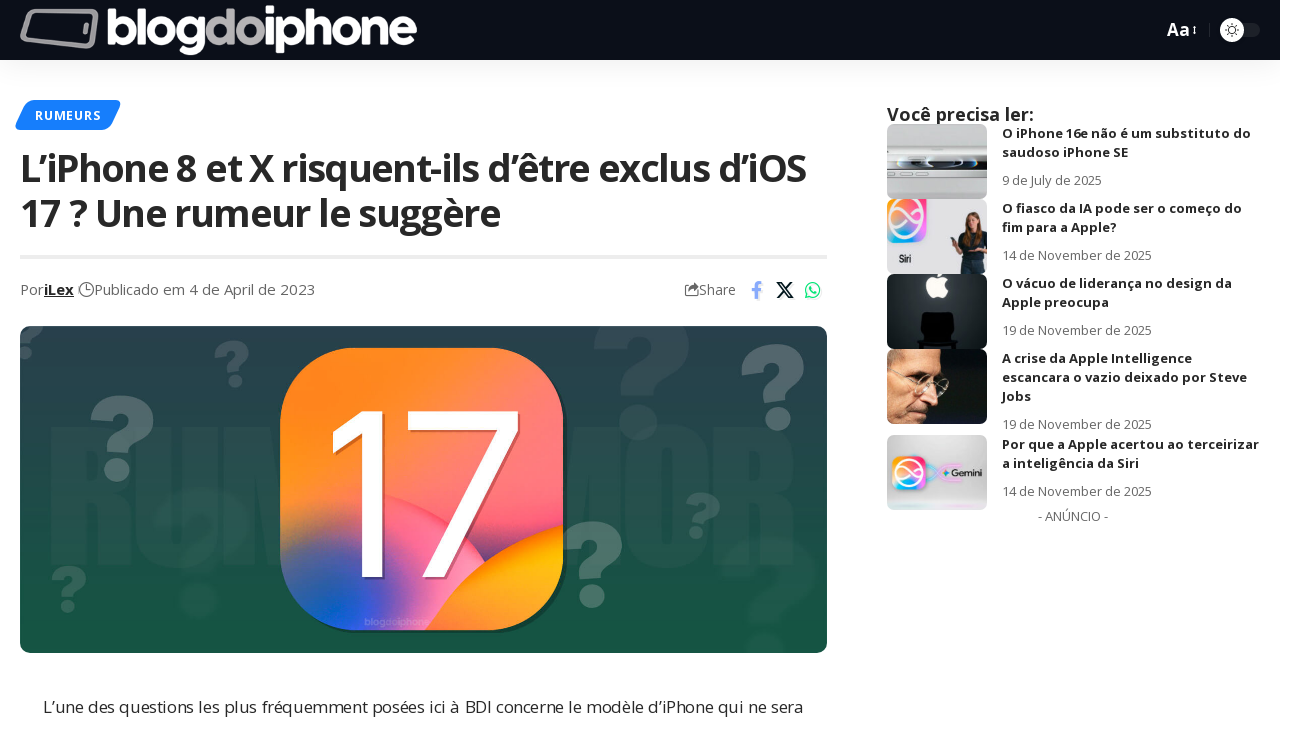

--- FILE ---
content_type: text/html; charset=utf-8
request_url: https://www.google.com/recaptcha/api2/aframe
body_size: 135
content:
<!DOCTYPE HTML><html><head><meta http-equiv="content-type" content="text/html; charset=UTF-8"></head><body><script nonce="rU1ROLRR03fmia6M5S8ElA">/** Anti-fraud and anti-abuse applications only. See google.com/recaptcha */ try{var clients={'sodar':'https://pagead2.googlesyndication.com/pagead/sodar?'};window.addEventListener("message",function(a){try{if(a.source===window.parent){var b=JSON.parse(a.data);var c=clients[b['id']];if(c){var d=document.createElement('img');d.src=c+b['params']+'&rc='+(localStorage.getItem("rc::a")?sessionStorage.getItem("rc::b"):"");window.document.body.appendChild(d);sessionStorage.setItem("rc::e",parseInt(sessionStorage.getItem("rc::e")||0)+1);localStorage.setItem("rc::h",'1768697348702');}}}catch(b){}});window.parent.postMessage("_grecaptcha_ready", "*");}catch(b){}</script></body></html>